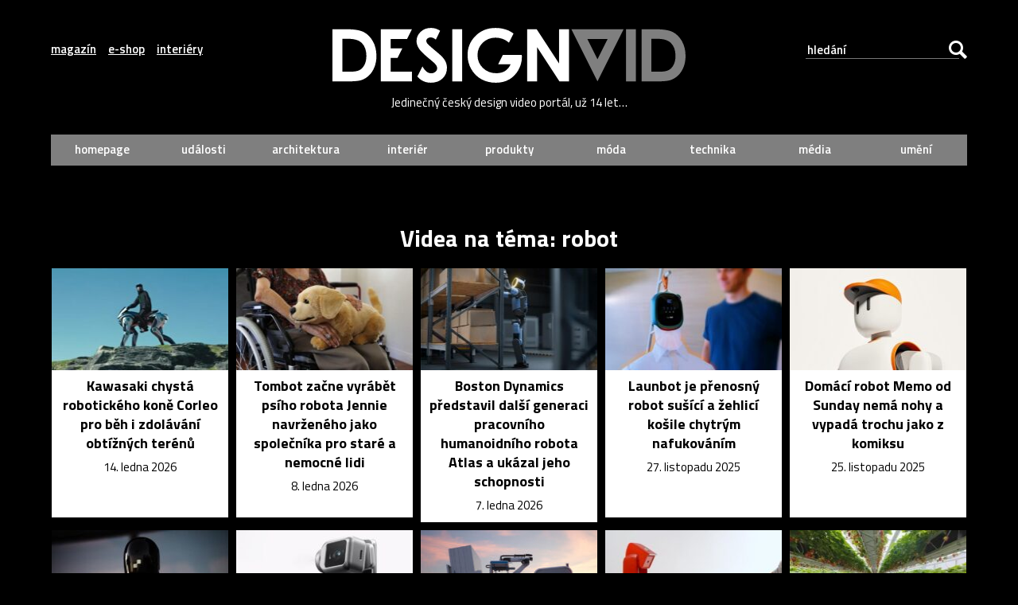

--- FILE ---
content_type: text/html; charset=UTF-8
request_url: https://www.designvid.cz/tag/Robot
body_size: 9430
content:
<!DOCTYPE html>
<html xmlns="https://www.w3.org/1999/xhtml" dir="ltr" lang="cs">

<head>
<title>DesignVid.cz – Téma: robot</title>
<meta http-equiv="Content-Type" content="text/html;charset=utf-8" />
<meta name="viewport" content="user-scalable=0, initial-scale=1, maximum-scale=1" />
<meta name="author" content="webdesign by DesignPro.cz" />
<meta name="copyright" content="© copyright - 2011-2026 - DesignVid.cz"/>
<meta name="robots" content="index,follow" />

<link rel="alternate" type="application/json+oembed" href="https://www.designvid.cz/wp-json/oembed/1.0/embed?url=https://www.designvid.cz/technika/kawasaki-chysta-robotickeho-kone-corleo-pro-beh-i-zdolavani-obtiznych-terenu.html" />
<link rel="alternate" type="text/xml+oembed" href="https://www.designvid.cz/wp-json/oembed/1.0/embed?url=https://www.designvid.cz/technika/kawasaki-chysta-robotickeho-kone-corleo-pro-beh-i-zdolavani-obtiznych-terenu.html&#038;format=xml" />


<link href="https://fonts.googleapis.com/css?family=Titillium+Web:400,300,300italic,400italic,600,600italic,700,700italic&subset=latin,latin-ext" rel="stylesheet" type="text/css" />
<link rel="stylesheet" href="https://www.designvid.cz/css/style.css?verze=062022" type="text/css" media="screen" /> 
<link rel="stylesheet" href="https://www.designvid.cz/css/layout.css?verze=062022" type="text/css" media="screen" /> 
<link rel="alternate" type="application/rss+xml" title="DesignVid.cz RSS Feed" href="https://www.designvid.cz/feed" />
<link rel="shortcut icon" href="https://www.designvid.cz/favicon.ico" type="image/x-icon" />
<link rel="apple-touch-icon" sizes="57x57" href="https://www.designvid.cz/images/apple-touch-icon-57.png" />
<link rel="apple-touch-icon" sizes="72x72" href="https://www.designvid.cz/images/apple-touch-icon-72.png" />
<link rel="apple-touch-icon" sizes="114x114" href="https://www.designvid.cz/images/apple-touch-icon-114.png" />
<link rel="apple-touch-icon" sizes="144x144" href="https://www.designvid.cz/images/apple-touch-icon-144.png" />
<script type="text/javascript" src="https://www.designvid.cz/jquery.js?verze=15092017"></script>
<script type="text/javascript" src="https://www.designvid.cz/javascript.js?verze=122020"></script>

<script async src="https://www.googletagmanager.com/gtag/js?id=UA-1809757-24"></script>
<script>
  window.dataLayer = window.dataLayer || [];
  function gtag(){dataLayer.push(arguments);}
  gtag('js', new Date());

  gtag('config', 'UA-1809757-24');
</script>
</head>

<body>
<a name="top" id="top"></a>
<a name="play" id="playme"></a>

<div class="page-wrap">
    <div class="page">
        <div class="main">

<div class="container">

            <div class="header">
                <div class="row row-header center">
                    <div class="menu-button"></div>

                    <ul class="top-menu">
                        <li><a href="https://www.designmag.cz/" target="_blank">magazín</a></li>
						<li><a href="https://www.designbuy.cz/" target="_blank">e-shop</a></li>
						<li><a href="https://www.designpro.cz/" target="_blank">interiéry</a></li>
                    </ul>
                    <div class="logo">
                        <a href="https://www.designvid.cz/"><img src="https://www.designvid.cz/images/logo.svg" alt="DesignVid.cz" width="507" height="79" data-alternate="https://www.designvid.cz/images/logo.png" /></a>
                        <a class="font-icon hidden" href="https://www.designvid.cz/"></a>
                        <p>Jedinečný český design video portál, už 14 let…</p>
                    </div>
                    <div class="search-box">
                        <form method="get" id="search-form" action="/">
                            <input type="text" name="s" value="" placeholder="hledání" />
                            <div class="submit-wrap font-icon"><input type="submit" name="search" value="Hledej" /></div>
                        </form>
                    </div>
                </div>

                <div class="menu">
                    <ul>
<li><a  href="https://www.designvid.cz/">homepage</a></li>
<li><a  href="https://www.designvid.cz/rubrika/udalosti">události</a></li>
<li><a  href="https://www.designvid.cz/rubrika/architektura">architektura</a></li>
<li><a  href="https://www.designvid.cz/rubrika/interier">interiér</a></li>
<li><a  href="https://www.designvid.cz/rubrika/produkty">produkty</a></li>
<li><a  href="https://www.designvid.cz/rubrika/moda">móda</a></li>
<li><a  href="https://www.designvid.cz/rubrika/technika">technika</a></li>
<li><a  href="https://www.designvid.cz/rubrika/media">média</a></li>
<li><a  href="https://www.designvid.cz/rubrika/umeni">umění</a></li>
 </ul>
                </div>
            </div>
                
            <div class="row row-main center">
                <h1 class="out">DesignVid.cz</h1>
            </div>
<h1>Videa na téma: robot</h1>

<div class="boxy"> 
<ul class="column"> 
    		<li class="box"> 
	<a href="https://www.designvid.cz/technika/kawasaki-chysta-robotickeho-kone-corleo-pro-beh-i-zdolavani-obtiznych-terenu.html" title="Kawasaki chystá robotického koně Corleo pro běh i zdolávání obtížných terénů">
	<div class="blok">
	<div>
	<span class="play"></span>
	<img src="https://www.designvid.cz/media/2026/01/kawasaki-concept1-227x128.jpg" alt="Kawasaki chystá robotického koně Corleo pro běh i zdolávání obtížných terénů" />
	</div>
	<div class="titulek-blok">
	<h3>Kawasaki chystá robotického koně Corleo pro běh i zdolávání obtížných terénů</h3>
	<span class="datum-blok">14. ledna 2026</span>
	</div>
	</div>
	</a>
	</li>
		<li class="box"> 
	<a href="https://www.designvid.cz/technika/tombot-zacne-vyrabet-psiho-robota-jennie-navrzeneho-jako-spolecnika-pro-stare-a-nemocne-lidi.html" title="Tombot začne vyrábět psího robota Jennie navrženého jako společníka pro staré a nemocné lidi">
	<div class="blok">
	<div>
	<span class="play"></span>
	<img src="https://www.designvid.cz/media/2026/01/tombot-227x128.jpg" alt="Tombot začne vyrábět psího robota Jennie navrženého jako společníka pro staré a nemocné lidi" />
	</div>
	<div class="titulek-blok">
	<h3>Tombot začne vyrábět psího robota Jennie navrženého jako společníka pro staré a nemocné lidi</h3>
	<span class="datum-blok">8. ledna 2026</span>
	</div>
	</div>
	</a>
	</li>
		<li class="box"> 
	<a href="https://www.designvid.cz/technika/boston-dynamics-predstavil-dalsi-generaci-pracovniho-humanoidniho-robota-atlas-a-ukazal-jeho-schopnosti.html" title="Boston Dynamics představil další generaci pracovního humanoidního robota Atlas a ukázal jeho schopnosti">
	<div class="blok">
	<div>
	<span class="play"></span>
	<img src="https://www.designvid.cz/media/2026/01/boston-dynamics-atlas-227x128.jpg" alt="Boston Dynamics představil další generaci pracovního humanoidního robota Atlas a ukázal jeho schopnosti" />
	</div>
	<div class="titulek-blok">
	<h3>Boston Dynamics představil další generaci pracovního humanoidního robota Atlas a ukázal jeho schopnosti</h3>
	<span class="datum-blok">7. ledna 2026</span>
	</div>
	</div>
	</a>
	</li>
		<li class="box"> 
	<a href="https://www.designvid.cz/technika/launbot-je-prenosny-robot-susici-a-zehlici-kosile-chytrym-nafukovanim.html" title="Launbot je přenosný robot sušící a žehlicí košile chytrým nafukováním">
	<div class="blok">
	<div>
	<span class="play"></span>
	<img src="https://www.designvid.cz/media/2025/11/launbot-227x128.jpg" alt="Launbot je přenosný robot sušící a žehlicí košile chytrým nafukováním" />
	</div>
	<div class="titulek-blok">
	<h3>Launbot je přenosný robot sušící a žehlicí košile chytrým nafukováním</h3>
	<span class="datum-blok">27. listopadu 2025</span>
	</div>
	</div>
	</a>
	</li>
		<li class="box"> 
	<a href="https://www.designvid.cz/technika/domaci-robot-memo-od-sunday-nema-nohy-a-vypada-trochu-jako-z-komiksu.html" title="Domácí robot Memo od Sunday nemá nohy a vypadá trochu jako z komiksu">
	<div class="blok">
	<div>
	<span class="play"></span>
	<img src="https://www.designvid.cz/media/2025/11/sunday-memo-227x128.jpg" alt="Domácí robot Memo od Sunday nemá nohy a vypadá trochu jako z komiksu" />
	</div>
	<div class="titulek-blok">
	<h3>Domácí robot Memo od Sunday nemá nohy a vypadá trochu jako z komiksu</h3>
	<span class="datum-blok">25. listopadu 2025</span>
	</div>
	</div>
	</a>
	</li>
		<li class="box"> 
	<a href="https://www.designvid.cz/technika/figure-03-je-treti-generace-autonomniho-robota-na-jednoduche-praci-v-domacnosti.html" title="Figure 03 je třetí generace autonomního robota na jednoduché práci v domácnosti">
	<div class="blok">
	<div>
	<span class="play"></span>
	<img src="https://www.designvid.cz/media/2025/10/figure-03-227x128.jpg" alt="Figure 03 je třetí generace autonomního robota na jednoduché práci v domácnosti" />
	</div>
	<div class="titulek-blok">
	<h3>Figure 03 je třetí generace autonomního robota na jednoduché práci v domácnosti</h3>
	<span class="datum-blok">20. října 2025</span>
	</div>
	</div>
	</a>
	</li>
		<li class="box"> 
	<a href="https://www.designvid.cz/technika/honor-robot-phone-v-sobe-kombinuje-mobilni-telefon-a-osobniho-robota.html" title="Honor Robot Phone v sobě kombinuje mobilní telefon a osobního robota">
	<div class="blok">
	<div>
	<span class="play"></span>
	<img src="https://www.designvid.cz/media/2025/10/honor-robot-phone-227x128.jpg" alt="Honor Robot Phone v sobě kombinuje mobilní telefon a osobního robota" />
	</div>
	<div class="titulek-blok">
	<h3>Honor Robot Phone v sobě kombinuje mobilní telefon a osobního robota</h3>
	<span class="datum-blok">18. října 2025</span>
	</div>
	</div>
	</a>
	</li>
		<li class="box"> 
	<a href="https://www.designvid.cz/technika/maximo-je-robot-s-umelou-inteligenci-schopny-rychle-a-precizne-montovat-solarni-panely.html" title="Maximo je robot s umělou inteligencí schopný rychle a precizně montovat solární panely">
	<div class="blok">
	<div>
	<span class="play"></span>
	<img src="https://www.designvid.cz/media/2025/09/maximo-227x128.jpg" alt="Maximo je robot s umělou inteligencí schopný rychle a precizně montovat solární panely" />
	</div>
	<div class="titulek-blok">
	<h3>Maximo je robot s umělou inteligencí schopný rychle a precizně montovat solární panely</h3>
	<span class="datum-blok">3. září 2025</span>
	</div>
	</div>
	</a>
	</li>
		<li class="box"> 
	<a href="https://www.designvid.cz/technika/kitchen-cosmo-je-zarizeni-s-kamerou-a-umelou-inteligenci-generujici-recepty-z-vystavenych-surovin.html" title="Kitchen Cosmo je zařízení s kamerou a umělou inteligencí generující recepty z vystavených surovin">
	<div class="blok">
	<div>
	<span class="play"></span>
	<img src="https://www.designvid.cz/media/2025/08/kitchen-cosmo-227x128.jpg" alt="Kitchen Cosmo je zařízení s kamerou a umělou inteligencí generující recepty z vystavených surovin" />
	</div>
	<div class="titulek-blok">
	<h3>Kitchen Cosmo je zařízení s kamerou a umělou inteligencí generující recepty z vystavených surovin</h3>
	<span class="datum-blok">10. srpna 2025</span>
	</div>
	</div>
	</a>
	</li>
		<li class="box"> 
	<a href="https://www.designvid.cz/udalosti/james-dyson-predstavil-inovovanou-farmu-na-pestovani-jahod-sklizenych-roboty.html" title="James Dyson představil inovovanou farmu na pěstování jahod sklízených roboty">
	<div class="blok">
	<div>
	<span class="play"></span>
	<img src="https://www.designvid.cz/media/2025/06/dyson-future-farming-227x128.jpg" alt="James Dyson představil inovovanou farmu na pěstování jahod sklízených roboty" />
	</div>
	<div class="titulek-blok">
	<h3>James Dyson představil inovovanou farmu na pěstování jahod sklízených roboty</h3>
	<span class="datum-blok">27. června 2025</span>
	</div>
	</div>
	</a>
	</li>
		<li class="box"> 
	<a href="https://www.designvid.cz/technika/acemate-je-prvni-roboticky-protihrac-v-tenisu-schopny-chytat-i-odpalovat-micky.html" title="Acemate je první robotický protihráč v tenisu schopný chytat i odpalovat míčky">
	<div class="blok">
	<div>
	<span class="play"></span>
	<img src="https://www.designvid.cz/media/2025/05/acemate-227x128.jpg" alt="Acemate je první robotický protihráč v tenisu schopný chytat i odpalovat míčky" />
	</div>
	<div class="titulek-blok">
	<h3>Acemate je první robotický protihráč v tenisu schopný chytat i odpalovat míčky</h3>
	<span class="datum-blok">18. května 2025</span>
	</div>
	</div>
	</a>
	</li>
		<li class="box"> 
	<a href="https://www.designvid.cz/technika/tenniix-je-prvni-roboticky-tenisovy-partner-a-trener-s-umelou-inteligenci.html" title="Tenniix je první robotický tenisový partner a trenér s umělou inteligencí">
	<div class="blok">
	<div>
	<span class="play"></span>
	<img src="https://www.designvid.cz/media/2025/05/tenniix-227x128.jpg" alt="Tenniix je první robotický tenisový partner a trenér s umělou inteligencí" />
	</div>
	<div class="titulek-blok">
	<h3>Tenniix je první robotický tenisový partner a trenér s umělou inteligencí</h3>
	<span class="datum-blok">15. května 2025</span>
	</div>
	</div>
	</a>
	</li>
		<li class="box"> 
	<a href="https://www.designvid.cz/technika/roboticky-pes-s-kolecky-lynx-m20-umi-zdolat-temer-jakykoliv-teren-a-dokaze-zachranovat.html" title="Robotický pes s kolečky Lynx M20 umí zdolat téměř jakýkoliv terén a dokáže zachraňovat">
	<div class="blok">
	<div>
	<span class="play"></span>
	<img src="https://www.designvid.cz/media/2025/05/lynx-m20-227x128.jpg" alt="Robotický pes s kolečky Lynx M20 umí zdolat téměř jakýkoliv terén a dokáže zachraňovat" />
	</div>
	<div class="titulek-blok">
	<h3>Robotický pes s kolečky Lynx M20 umí zdolat téměř jakýkoliv terén a dokáže zachraňovat</h3>
	<span class="datum-blok">9. května 2025</span>
	</div>
	</div>
	</a>
	</li>
		<li class="box"> 
	<a href="https://www.designvid.cz/technika/disney-zacalo-vyrabet-robota-g1t4-m1n1-droid-inspirovaneho-sci-fi-svetem-star-wars.html" title="Disney začalo vyrábět robota G1T4-M1N1 Droid inspirovaného sci-fi světem Star Wars">
	<div class="blok">
	<div>
	<span class="play"></span>
	<img src="https://www.designvid.cz/media/2025/05/disney-g1t4-m1n1-droid-star-wars-227x128.jpg" alt="Disney začalo vyrábět robota G1T4-M1N1 Droid inspirovaného sci-fi světem Star Wars" />
	</div>
	<div class="titulek-blok">
	<h3>Disney začalo vyrábět robota G1T4-M1N1 Droid inspirovaného sci-fi světem Star Wars</h3>
	<span class="datum-blok">6. května 2025</span>
	</div>
	</div>
	</a>
	</li>
		<li class="box"> 
	<a href="https://www.designvid.cz/technika/cipherling-je-maly-stolni-robot-odposlouchavajici-ruzna-vysilani-a-davajici-kratke-zpravy.html" title="Cipherling je malý stolní robot odposlouchávající různá vysílání a dávající krátké zprávy">
	<div class="blok">
	<div>
	<span class="play"></span>
	<img src="https://www.designvid.cz/media/2025/04/cipherling-227x128.jpg" alt="Cipherling je malý stolní robot odposlouchávající různá vysílání a dávající krátké zprávy" />
	</div>
	<div class="titulek-blok">
	<h3>Cipherling je malý stolní robot odposlouchávající různá vysílání a dávající krátké zprávy</h3>
	<span class="datum-blok">2. dubna 2025</span>
	</div>
	</div>
	</a>
	</li>
		<li class="box"> 
	<a href="https://www.designvid.cz/technika/vylepseny-robot-atlas-od-boston-dynamics-umi-prirozene-chodit-nebo-delat-premety-jako-clovek.html" title="Vylepšený robot Atlas od Boston Dynamics umí přirozeně chodit nebo dělat přemety jako člověk">
	<div class="blok">
	<div>
	<span class="play"></span>
	<img src="https://www.designvid.cz/media/2025/03/boston-dynamics-atlas-227x128.jpg" alt="Vylepšený robot Atlas od Boston Dynamics umí přirozeně chodit nebo dělat přemety jako člověk" />
	</div>
	<div class="titulek-blok">
	<h3>Vylepšený robot Atlas od Boston Dynamics umí přirozeně chodit nebo dělat přemety jako člověk</h3>
	<span class="datum-blok">25. března 2025</span>
	</div>
	</div>
	</a>
	</li>
		<li class="box"> 
	<a href="https://www.designvid.cz/technika/nvidia-a-disney-research-vyrobili-realneho-maleho-robota-ze-star-wars.html" title="Nvidia a Disney Research vyrobili reálného malého robota ze Star Wars">
	<div class="blok">
	<div>
	<span class="play"></span>
	<img src="https://www.designvid.cz/media/2025/03/robot-blue-227x128.jpg" alt="Nvidia a Disney Research vyrobili reálného malého robota ze Star Wars" />
	</div>
	<div class="titulek-blok">
	<h3>Nvidia a Disney Research vyrobili reálného malého robota ze Star Wars</h3>
	<span class="datum-blok">21. března 2025</span>
	</div>
	</div>
	</a>
	</li>
		<li class="box"> 
	<a href="https://www.designvid.cz/technika/neo-gamma-je-do-mekkeho-obleceny-robot-do-domacnosti-pro-bezne-prace-vcetne-uklidu.html" title="Neo Gamma je do měkkého oblečený robot do domácnosti pro běžné práce včetně úklidu">
	<div class="blok">
	<div>
	<span class="play"></span>
	<img src="https://www.designvid.cz/media/2025/03/neo-gamma-design-227x128.jpg" alt="Neo Gamma je do měkkého oblečený robot do domácnosti pro běžné práce včetně úklidu" />
	</div>
	<div class="titulek-blok">
	<h3>Neo Gamma je do měkkého oblečený robot do domácnosti pro běžné práce včetně úklidu</h3>
	<span class="datum-blok">3. března 2025</span>
	</div>
	</div>
	</a>
	</li>
		<li class="box"> 
	<a href="https://www.designvid.cz/technika/figure-posunul-sve-roboty-modelem-helix-ke-spolupraci-a-ukazuje-uklid-nakupu.html" title="Figure posunul své roboty modelem Helix ke spolupráci a ukazuje úklid nákupu">
	<div class="blok">
	<div>
	<span class="play"></span>
	<img src="https://www.designvid.cz/media/2025/02/figure-helix-227x128.jpg" alt="Figure posunul své roboty modelem Helix ke spolupráci a ukazuje úklid nákupu" />
	</div>
	<div class="titulek-blok">
	<h3>Figure posunul své roboty modelem Helix ke spolupráci a ukazuje úklid nákupu</h3>
	<span class="datum-blok">26. února 2025</span>
	</div>
	</div>
	</a>
	</li>
		<li class="box"> 
	<a href="https://www.designvid.cz/technika/apple-ukazal-prototyp-chytre-roboticke-lampy-elegant-schopne-pomahat-svemu-majiteli.html" title="Apple ukázal prototyp chytré robotické lampy Elegant schopné pomáhat svému majiteli">
	<div class="blok">
	<div>
	<span class="play"></span>
	<img src="https://www.designvid.cz/media/2025/02/apple-elegant-227x128.jpg" alt="Apple ukázal prototyp chytré robotické lampy Elegant schopné pomáhat svému majiteli" />
	</div>
	<div class="titulek-blok">
	<h3>Apple ukázal prototyp chytré robotické lampy Elegant schopné pomáhat svému majiteli</h3>
	<span class="datum-blok">11. února 2025</span>
	</div>
	</div>
	</a>
	</li>
		<li class="box"> 
	<a href="https://www.designvid.cz/technika/maly-japonsky-robot-na-kabelku-jmenem-mirumi-umi-reagovat-na-kolemjdouci.html" title="Malý japonský robot na kabelku jménem Mirumi umí reagovat na kolemjdoucí">
	<div class="blok">
	<div>
	<span class="play"></span>
	<img src="https://www.designvid.cz/media/2025/01/mirumi-227x128.jpg" alt="Malý japonský robot na kabelku jménem Mirumi umí reagovat na kolemjdoucí" />
	</div>
	<div class="titulek-blok">
	<h3>Malý japonský robot na kabelku jménem Mirumi umí reagovat na kolemjdoucí</h3>
	<span class="datum-blok">15. ledna 2025</span>
	</div>
	</div>
	</a>
	</li>
		<li class="box"> 
	<a href="https://www.designvid.cz/technika/butter-bot-je-upravitelny-a-programovatelny-robot-inspirovany-serialem-rick-and-morty.html" title="Butter Bot je upravitelný a programovatelný robot inspirovaný seriálem Rick and Morty">
	<div class="blok">
	<div>
	<span class="play"></span>
	<img src="https://www.designvid.cz/media/2024/11/robot-rick-and-morty-227x128.jpg" alt="Butter Bot je upravitelný a programovatelný robot inspirovaný seriálem Rick and Morty" />
	</div>
	<div class="titulek-blok">
	<h3>Butter Bot je upravitelný a programovatelný robot inspirovaný seriálem Rick and Morty</h3>
	<span class="datum-blok">11. listopadu 2024</span>
	</div>
	</div>
	</a>
	</li>
		<li class="box"> 
	<a href="https://www.designvid.cz/technika/pudu-mt1-je-velky-uklizeci-robot-s-umelou-inteligenci-vyhledavajici-necistoty-a-uhybajici-lidem.html" title="Pudu MT1 je velký uklízecí robot s umělou inteligencí vyhledávající nečistoty a uhýbající lidem">
	<div class="blok">
	<div>
	<span class="play"></span>
	<img src="https://www.designvid.cz/media/2024/09/pudu-mt1-227x128.jpg" alt="Pudu MT1 je velký uklízecí robot s umělou inteligencí vyhledávající nečistoty a uhýbající lidem" />
	</div>
	<div class="titulek-blok">
	<h3>Pudu MT1 je velký uklízecí robot s umělou inteligencí vyhledávající nečistoty a uhýbající lidem</h3>
	<span class="datum-blok">18. září 2024</span>
	</div>
	</div>
	</a>
	</li>
		<li class="box"> 
	<a href="https://www.designvid.cz/technika/unitree-g1-je-triprsty-robot-s-vahou-jen-35-kilogramu-schopny-tancit-i-varit-jako-clovek.html" title="Unitree G1 je tříprstý robot s váhou jen 35 kilogramů schopný tančit i vařit jako člověk">
	<div class="blok">
	<div>
	<span class="play"></span>
	<img src="https://www.designvid.cz/media/2024/08/unitree-g1-227x128.jpg" alt="Unitree G1 je tříprstý robot s váhou jen 35 kilogramů schopný tančit i vařit jako člověk" />
	</div>
	<div class="titulek-blok">
	<h3>Unitree G1 je tříprstý robot s váhou jen 35 kilogramů schopný tančit i vařit jako člověk</h3>
	<span class="datum-blok">28. srpna 2024</span>
	</div>
	</div>
	</a>
	</li>
		<li class="box"> 
	<a href="https://www.designvid.cz/technika/robot-vybaveny-umelou-inteligenci-google-deepmind-umi-hrat-ping-pong-s-lidskymi-protihraci.html" title="Robot vybavený umělou inteligencí Google DeepMind umí hrát ping pong s lidskými protihráči">
	<div class="blok">
	<div>
	<span class="play"></span>
	<img src="https://www.designvid.cz/media/2024/08/ping-pong-robot-227x128.jpg" alt="Robot vybavený umělou inteligencí Google DeepMind umí hrát ping pong s lidskými protihráči" />
	</div>
	<div class="titulek-blok">
	<h3>Robot vybavený umělou inteligencí Google DeepMind umí hrát ping pong s lidskými protihráči</h3>
	<span class="datum-blok">12. srpna 2024</span>
	</div>
	</div>
	</a>
	</li>
		<li class="box"> 
	<a href="https://www.designvid.cz/technika/figure-02-je-druha-generace-autonomniho-robota-na-praci-v-tovarnach-a-ve-skladech.html" title="Figure 02 je druhá generace autonomního robota na práci v továrnách a ve skladech">
	<div class="blok">
	<div>
	<span class="play"></span>
	<img src="https://www.designvid.cz/media/2024/08/figure-02-227x128.jpg" alt="Figure 02 je druhá generace autonomního robota na práci v továrnách a ve skladech" />
	</div>
	<div class="titulek-blok">
	<h3>Figure 02 je druhá generace autonomního robota na práci v továrnách a ve skladech</h3>
	<span class="datum-blok">8. srpna 2024</span>
	</div>
	</div>
	</a>
	</li>
		<li class="box"> 
	<a href="https://www.designvid.cz/technika/petkit-purobot-je-vesmirnymi-moduly-inspirovany-roboticky-samocistici-kocici-zachod.html" title="Petkit Purobot je vesmírnými moduly inspirovaný robotický samočistící kočičí záchod">
	<div class="blok">
	<div>
	<span class="play"></span>
	<img src="https://www.designvid.cz/media/2024/07/petkit-purobot-227x128.jpg" alt="Petkit Purobot je vesmírnými moduly inspirovaný robotický samočistící kočičí záchod" />
	</div>
	<div class="titulek-blok">
	<h3>Petkit Purobot je vesmírnými moduly inspirovaný robotický samočistící kočičí záchod</h3>
	<span class="datum-blok">7. července 2024</span>
	</div>
	</div>
	</a>
	</li>
		<li class="box"> 
	<a href="https://www.designvid.cz/technika/specialne-navrzena-3d-tiskarna-z-kostel-lego-umi-tisknout-obrazky-z-malych-lego-kosticek.html" title="Speciálně navržená 3D tiskárna z kostel Lego umí tisknout obrázky z malých lego kostiček">
	<div class="blok">
	<div>
	<span class="play"></span>
	<img src="https://www.designvid.cz/media/2024/06/ai-legopixelart-robot-227x128.jpg" alt="Speciálně navržená 3D tiskárna z kostel Lego umí tisknout obrázky z malých lego kostiček" />
	</div>
	<div class="titulek-blok">
	<h3>Speciálně navržená 3D tiskárna z kostel Lego umí tisknout obrázky z malých lego kostiček</h3>
	<span class="datum-blok">26. června 2024</span>
	</div>
	</div>
	</a>
	</li>
		<li class="box"> 
	<a href="https://www.designvid.cz/umeni/max-cooper-natocil-videoklip-s-robotem-vytesavajicim-z-kusu-mramoru-sochu-dvou-muzu.html" title="Max Cooper natočil videoklip s robotem vytesávajícím z kusu mramoru sochu dvou mužů">
	<div class="blok">
	<div>
	<span class="play"></span>
	<img src="https://www.designvid.cz/media/2024/06/max-cooper-227x128.jpg" alt="Max Cooper natočil videoklip s robotem vytesávajícím z kusu mramoru sochu dvou mužů" />
	</div>
	<div class="titulek-blok">
	<h3>Max Cooper natočil videoklip s robotem vytesávajícím z kusu mramoru sochu dvou mužů</h3>
	<span class="datum-blok">18. června 2024</span>
	</div>
	</div>
	</a>
	</li>
		<li class="box"> 
	<a href="https://www.designvid.cz/technika/boston-dynamics-ukazalo-novou-a-sokujici-generaci-humanoidniho-robota-atlas.html" title="Boston Dynamics ukázalo novou a šokující generaci humanoidního robota Atlas">
	<div class="blok">
	<div>
	<span class="play"></span>
	<img src="https://www.designvid.cz/media/2024/04/boston-dynamics-atlas-227x128.jpg" alt="Boston Dynamics ukázalo novou a šokující generaci humanoidního robota Atlas" />
	</div>
	<div class="titulek-blok">
	<h3>Boston Dynamics ukázalo novou a šokující generaci humanoidního robota Atlas</h3>
	<span class="datum-blok">22. dubna 2024</span>
	</div>
	</div>
	</a>
	</li>
		<li class="box"> 
	<a href="https://www.designvid.cz/technika/jihokorejsky-robot-ambidex-chce-zastat-lehke-ukony-napriklad-v-pohostinstvi.html" title="Jihokorejský robot Ambidex chce zastat lehké úkony například v pohostinství">
	<div class="blok">
	<div>
	<span class="play"></span>
	<img src="https://www.designvid.cz/media/2024/04/ambidex-227x128.jpg" alt="Jihokorejský robot Ambidex chce zastat lehké úkony například v pohostinství" />
	</div>
	<div class="titulek-blok">
	<h3>Jihokorejský robot Ambidex chce zastat lehké úkony například v pohostinství</h3>
	<span class="datum-blok">14. dubna 2024</span>
	</div>
	</div>
	</a>
	</li>
		<li class="box"> 
	<a href="https://www.designvid.cz/technika/intuitive-da-vinci-5-je-nejpokrocilejsi-operacni-roboticky-system-na-svete.html" title="Intuitive Da Vinci 5 je nejpokročilejší operační robotický systém na světě">
	<div class="blok">
	<div>
	<span class="play"></span>
	<img src="https://www.designvid.cz/media/2024/04/da-vinci-5-227x128.jpg" alt="Intuitive Da Vinci 5 je nejpokročilejší operační robotický systém na světě" />
	</div>
	<div class="titulek-blok">
	<h3>Intuitive Da Vinci 5 je nejpokročilejší operační robotický systém na světě</h3>
	<span class="datum-blok">1. dubna 2024</span>
	</div>
	</div>
	</a>
	</li>
		<li class="box"> 
	<a href="https://www.designvid.cz/technika/icon-vyvinul-robota-phoenix-schopneho-rychle-3dtisknout-cele-domy-navic-za-priznive-ceny.html" title="Icon vyvinul robota Phoenix schopného rychle 3Dtisknout celé domy navíc za příznivé ceny">
	<div class="blok">
	<div>
	<span class="play"></span>
	<img src="https://www.designvid.cz/media/2024/03/icon-phoenix-227x128.jpg" alt="Icon vyvinul robota Phoenix schopného rychle 3Dtisknout celé domy navíc za příznivé ceny" />
	</div>
	<div class="titulek-blok">
	<h3>Icon vyvinul robota Phoenix schopného rychle 3Dtisknout celé domy navíc za příznivé ceny</h3>
	<span class="datum-blok">16. března 2024</span>
	</div>
	</div>
	</a>
	</li>
		<li class="box"> 
	<a href="https://www.designvid.cz/moda/4d-knit-dress-jsou-3dtistene-saty-teplotne-smrstene-presne-na-miru-nositelce.html" title="4D Knit Dress jsou 3Dtištěné šaty teplotně smrštěné přesně na míru nositelce">
	<div class="blok">
	<div>
	<span class="play"></span>
	<img src="https://www.designvid.cz/media/2024/03/4d-knit-dress-mit-227x128.jpg" alt="4D Knit Dress jsou 3Dtištěné šaty teplotně smrštěné přesně na míru nositelce" />
	</div>
	<div class="titulek-blok">
	<h3>4D Knit Dress jsou 3Dtištěné šaty teplotně smrštěné přesně na míru nositelce</h3>
	<span class="datum-blok">13. března 2024</span>
	</div>
	</div>
	</a>
	</li>
		<li class="box"> 
	<a href="https://www.designvid.cz/technika/rip-it-navrhl-automaticky-snadno-nastavitelny-stul-s-pilou-pro-truhlare-a-kutily-se-drevem.html" title="Rip-it navrhl automatický snadno nastavitelný stůl s pilou pro truhláře a kutily se dřevem">
	<div class="blok">
	<div>
	<span class="play"></span>
	<img src="https://www.designvid.cz/media/2024/02/rip-it-227x128.jpg" alt="Rip-it navrhl automatický snadno nastavitelný stůl s pilou pro truhláře a kutily se dřevem" />
	</div>
	<div class="titulek-blok">
	<h3>Rip-it navrhl automatický snadno nastavitelný stůl s pilou pro truhláře a kutily se dřevem</h3>
	<span class="datum-blok">13. února 2024</span>
	</div>
	</div>
	</a>
	</li>
		<li class="box"> 
	<a href="https://www.designvid.cz/architektura/octafoam-je-bez-odpadu-vyrezavana-stenova-konstrukce-s-moznosti-oken.html" title="OctaFoam je bez odpadu vyřezávaná stěnová konstrukce s možností oken">
	<div class="blok">
	<div>
	<span class="play"></span>
	<img src="https://www.designvid.cz/media/2024/01/octafoam-227x128.jpg" alt="OctaFoam je bez odpadu vyřezávaná stěnová konstrukce s možností oken" />
	</div>
	<div class="titulek-blok">
	<h3>OctaFoam je bez odpadu vyřezávaná stěnová konstrukce s možností oken</h3>
	<span class="datum-blok">16. ledna 2024</span>
	</div>
	</div>
	</a>
	</li>
		<li class="box"> 
	<a href="https://www.designvid.cz/umeni/roboticka-ramena-podporena-umelou-inteligenci-namalovala-abstraktni-obrazy.html" title="Robotická ramena podpořená umělou inteligenci namalovala abstraktní obrazy">
	<div class="blok">
	<div>
	<span class="play"></span>
	<img src="https://www.designvid.cz/media/2023/12/sougwen-chung-assembly-lines-227x128.jpg" alt="Robotická ramena podpořená umělou inteligenci namalovala abstraktní obrazy" />
	</div>
	<div class="titulek-blok">
	<h3>Robotická ramena podpořená umělou inteligenci namalovala abstraktní obrazy</h3>
	<span class="datum-blok">30. prosince 2023</span>
	</div>
	</div>
	</a>
	</li>
		<li class="box"> 
	<a href="https://www.designvid.cz/technika/tesla-ukazala-druhou-generaci-robota-optimus-s-mnohem-lidstejsimi-pohyby.html" title="Tesla ukázala druhou generaci robota Optimus s mnohem lidštějšími pohyby">
	<div class="blok">
	<div>
	<span class="play"></span>
	<img src="https://www.designvid.cz/media/2023/12/tesla-optimus-gen-2-227x128.jpg" alt="Tesla ukázala druhou generaci robota Optimus s mnohem lidštějšími pohyby" />
	</div>
	<div class="titulek-blok">
	<h3>Tesla ukázala druhou generaci robota Optimus s mnohem lidštějšími pohyby</h3>
	<span class="datum-blok">18. prosince 2023</span>
	</div>
	</div>
	</a>
	</li>
		<li class="box"> 
	<a href="https://www.designvid.cz/technika/laika-je-vize-robotickeho-psa-s-umelou-inteligenci-navrzeneho-pro-osamocene-majitele.html" title="Laïka je vize robotického psa s umělou inteligencí navrženého pro osamocené majitele">
	<div class="blok">
	<div>
	<span class="play"></span>
	<img src="https://www.designvid.cz/media/2023/11/laika-227x128.jpg" alt="Laïka je vize robotického psa s umělou inteligencí navrženého pro osamocené majitele" />
	</div>
	<div class="titulek-blok">
	<h3>Laïka je vize robotického psa s umělou inteligencí navrženého pro osamocené majitele</h3>
	<span class="datum-blok">25. listopadu 2023</span>
	</div>
	</div>
	</a>
	</li>
		<li class="box"> 
	<a href="https://www.designvid.cz/umeni/singapursky-designer-navrhl-budik-s-malou-rukou-schopnou-aktivovat-dospavani.html" title="Singapurský designér navrhl budík s malou rukou schopnou aktivovat dospávání">
	<div class="blok">
	<div>
	<span class="play"></span>
	<img src="https://www.designvid.cz/media/2023/11/self-snoozing-alarm-clock-227x128.jpg" alt="Singapurský designér navrhl budík s malou rukou schopnou aktivovat dospávání" />
	</div>
	<div class="titulek-blok">
	<h3>Singapurský designér navrhl budík s malou rukou schopnou aktivovat dospávání</h3>
	<span class="datum-blok">23. listopadu 2023</span>
	</div>
	</div>
	</a>
	</li>
		<li class="box"> 
	<a href="https://www.designvid.cz/technika/ugot-robotic-kit-umoznuje-sestavit-si-maleho-robota-podle-vlastni-predstavivosti.html" title="UGOT Robotic Kit umožňuje sestavit si malého robota podle vlastní představivosti">
	<div class="blok">
	<div>
	<span class="play"></span>
	<img src="https://www.designvid.cz/media/2023/11/ugot-227x128.jpg" alt="UGOT Robotic Kit umožňuje sestavit si malého robota podle vlastní představivosti" />
	</div>
	<div class="titulek-blok">
	<h3>UGOT Robotic Kit umožňuje sestavit si malého robota podle vlastní představivosti</h3>
	<span class="datum-blok">16. listopadu 2023</span>
	</div>
	</div>
	</a>
	</li>
		<li class="box"> 
	<a href="https://www.designvid.cz/technika/designeri-z-walt-disney-imagineering-vytvorili-robota-s-rysy-znamymi-ze-sci-fi-filmu.html" title="Designéři z Walt Disney Imagineering vytvořili robota s rysy známými ze sci-fi filmů">
	<div class="blok">
	<div>
	<span class="play"></span>
	<img src="https://www.designvid.cz/media/2023/10/disney-robotic-227x128.jpg" alt="Designéři z Walt Disney Imagineering vytvořili robota s rysy známými ze sci-fi filmů" />
	</div>
	<div class="titulek-blok">
	<h3>Designéři z Walt Disney Imagineering vytvořili robota s rysy známými ze sci-fi filmů</h3>
	<span class="datum-blok">22. října 2023</span>
	</div>
	</div>
	</a>
	</li>
		<li class="box"> 
	<a href="https://www.designvid.cz/architektura/roboti-postavili-vertikalni-zahradu-semiramis-umistenou-na-okraji-parkoviste.html" title="Roboti postavili vertikální zahradu Semiramis umístěnou na okraji parkoviště">
	<div class="blok">
	<div>
	<span class="play"></span>
	<img src="https://www.designvid.cz/media/2023/10/semiramis-227x128.jpg" alt="Roboti postavili vertikální zahradu Semiramis umístěnou na okraji parkoviště" />
	</div>
	<div class="titulek-blok">
	<h3>Roboti postavili vertikální zahradu Semiramis umístěnou na okraji parkoviště</h3>
	<span class="datum-blok">7. října 2023</span>
	</div>
	</div>
	</a>
	</li>
		<li class="box"> 
	<a href="https://www.designvid.cz/moda/hugo-boss-ukazal-vizi-pracovniho-prostredi-budoucnosti-techtopia-na-prehlidce-kolekce-podzim-a-zima-2023.html" title="Hugo Boss ukázal vizi pracovního prostředí budoucnosti Techtopia na přehlídce kolekce podzim a zima 2023">
	<div class="blok">
	<div>
	<span class="play"></span>
	<img src="https://www.designvid.cz/media/2023/10/hugo-boss-fw-2023-227x128.jpg" alt="Hugo Boss ukázal vizi pracovního prostředí budoucnosti Techtopia na přehlídce kolekce podzim a zima 2023" />
	</div>
	<div class="titulek-blok">
	<h3>Hugo Boss ukázal vizi pracovního prostředí budoucnosti Techtopia na přehlídce kolekce podzim a zima 2023</h3>
	<span class="datum-blok">4. října 2023</span>
	</div>
	</div>
	</a>
	</li>
		<li class="box"> 
	<a href="https://www.designvid.cz/technika/xiaomi-cyberdog-2-je-chytry-roboticky-pes-jeste-vice-pripominajici-skutecne-zvire.html" title="Xiaomi CyberDog 2 je chytrý robotický pes ještě více připomínající skutečné zvíře">
	<div class="blok">
	<div>
	<span class="play"></span>
	<img src="https://www.designvid.cz/media/2023/08/xiaomi-cyberdog-2-227x128.jpg" alt="Xiaomi CyberDog 2 je chytrý robotický pes ještě více připomínající skutečné zvíře" />
	</div>
	<div class="titulek-blok">
	<h3>Xiaomi CyberDog 2 je chytrý robotický pes ještě více připomínající skutečné zvíře</h3>
	<span class="datum-blok">21. srpna 2023</span>
	</div>
	</div>
	</a>
	</li>
		<li class="box"> 
	<a href="https://www.designvid.cz/technika/cubiio-x-je-prenosny-cnc-robot-vyrabejici-ze-dreva-i-kovu-v-domacich-podminkach.html" title="Cubiio X je přenosný CNC robot vyrábějící ze dřeva i kovu v domácích podmínkách">
	<div class="blok">
	<div>
	<span class="play"></span>
	<img src="https://www.designvid.cz/media/2023/05/cubiio-x-227x128.jpg" alt="Cubiio X je přenosný CNC robot vyrábějící ze dřeva i kovu v domácích podmínkách" />
	</div>
	<div class="titulek-blok">
	<h3>Cubiio X je přenosný CNC robot vyrábějící ze dřeva i kovu v domácích podmínkách</h3>
	<span class="datum-blok">22. května 2023</span>
	</div>
	</div>
	</a>
	</li>
		<li class="box"> 
	<a href="https://www.designvid.cz/technika/jizai-arms-jsou-nositelna-a-odnimatelna-roboticka-ramena-ovladana-samotnym-nositelem.html" title="Jizai Arms jsou nositelná a odnímatelná robotická ramena ovládaná samotným nositelem">
	<div class="blok">
	<div>
	<span class="play"></span>
	<img src="https://www.designvid.cz/media/2023/05/jizai-arms-227x128.jpg" alt="Jizai Arms jsou nositelná a odnímatelná robotická ramena ovládaná samotným nositelem" />
	</div>
	<div class="titulek-blok">
	<h3>Jizai Arms jsou nositelná a odnímatelná robotická ramena ovládaná samotným nositelem</h3>
	<span class="datum-blok">18. května 2023</span>
	</div>
	</div>
	</a>
	</li>
		<li class="box"> 
	<a href="https://www.designvid.cz/technika/figure-predstavilo-pracovniho-humanoidniho-robota-vybaveneho-umelou-inteligenci.html" title="Figure představilo pracovního humanoidního robota vybaveného umělou inteligencí">
	<div class="blok">
	<div>
	<span class="play"></span>
	<img src="https://www.designvid.cz/media/2023/04/figure-robot-ai-227x128.jpg" alt="Figure představilo pracovního humanoidního robota vybaveného umělou inteligencí" />
	</div>
	<div class="titulek-blok">
	<h3>Figure představilo pracovního humanoidního robota vybaveného umělou inteligencí</h3>
	<span class="datum-blok">8. dubna 2023</span>
	</div>
	</div>
	</a>
	</li>
		<li class="box"> 
	<a href="https://www.designvid.cz/technika/autonomni-roboticke-taxi-zoox-zacalo-byt-nasazovano-na-silnicich-v-beznem-provozu.html" title="Autonomní robotické taxi Zoox začalo být nasazováno na silnicích v běžném provozu">
	<div class="blok">
	<div>
	<span class="play"></span>
	<img src="https://www.designvid.cz/media/2023/02/zoox-public-roads-227x128.jpg" alt="Autonomní robotické taxi Zoox začalo být nasazováno na silnicích v běžném provozu" />
	</div>
	<div class="titulek-blok">
	<h3>Autonomní robotické taxi Zoox začalo být nasazováno na silnicích v běžném provozu</h3>
	<span class="datum-blok">16. února 2023</span>
	</div>
	</div>
	</a>
	</li>
		<li class="box"> 
	<a href="https://www.designvid.cz/technika/vyrobce-sampanskeho-piper-heidsieck-ukazuje-nasazeni-solarne-pohanenych-robotu-ve-vinicich.html" title="Výrobce šampaňského Piper-Heidsieck ukazuje nasazení solárně poháněných robotů ve vinicích">
	<div class="blok">
	<div>
	<span class="play"></span>
	<img src="https://www.designvid.cz/media/2023/01/piper-heidsieck-227x128.jpg" alt="Výrobce šampaňského Piper-Heidsieck ukazuje nasazení solárně poháněných robotů ve vinicích" />
	</div>
	<div class="titulek-blok">
	<h3>Výrobce šampaňského Piper-Heidsieck ukazuje nasazení solárně poháněných robotů ve vinicích</h3>
	<span class="datum-blok">25. ledna 2023</span>
	</div>
	</div>
	</a>
	</li>
	</ul>
</div>


<div class="clear"></div>

<div class="navigace">
				<div id="strankovani">
		<div class="novejsi"></div>
		<div class="starsi"><a href="https://www.designvid.cz/tag/Robot/page/2" >Starší tématická videa</a></div>
		</div>
						
		 
</div>

<div id="designbuy-video">

<h2>Náš design e-shop DesignBuy.cz</h2>

<div id="pdw"><a href="https://www.designbuy.cz/vyprodej" target="_blank"><img src="https://www.designvid.cz/images/vyprodej-2023.gif" alt="Výprodej designu na DesignBuy.cz" title="Výprodej designu na DesignBuy.cz" border="0"/></a></div> <br /><br /></div>


<div id="social-paticka">
<h6>Zůstaňte ve spojení</h6>
<p>Sledujte náš web a sociální sítě.</p>

<div id="social-icons">
<div id="social-facebook"><a href="https://www.facebook.com/DesignVid" target="_blank" rel="publisher" title="Facebook">Facebook</a></div>
<div id="social-twitter"><a href="https://www.twitter.com/DesignVid" target="_blank" rel="publisher" title="Twitter">Twitter</a></div>
<div id="social-pinterest"><a href="https://www.pinterest.com/designmagazin/videa/" target="_blank" rel="publisher" title="Pinterest">Pinterest</a></div>
</div>
</div>


<a name="kontakt"></a>
<div id="footer">
<div id="footer-logo">

<a href="https://www.designvid.cz"><img src="https://www.designvid.cz/images/logo-mini.gif" border="0" /></a><br />
<span class="footer-text"><b>design video portál</b><br />
<a href="https://www.DesignVid.cz">www.DesignVid.cz</a></span>
</div>
<div id="footer-info">
<span class="footer-text">
<b>šéfredaktor:</b> Ondřej Krynek<br />
<b>e-mail:</b> <a href="&#109;&#97;&#105;&#108;&#116;&#111;&#58;&#112;&#108;&#97;&#121;&#64;&#68;&#101;&#115;&#105;&#103;&#110;&#86;&#105;&#100;&#46;&#99;&#122;">&#112;&#108;&#97;&#121;&#64;&#68;&#101;&#115;&#105;&#103;&#110;&#86;&#105;&#100;&#46;&#99;&#122;</a><br />
<br />
<b>RSS kanál:</b> <a href="https://www.DesignVid.cz/feed" target="_blank">www.DesignVid.cz/feed</a><br />
<b>počet příspěvků:</b> 5918 videí<br />
<b>rekord návštěvnosti:</b> 7958 diváků/den<br />
<br />
© <a href="https://www.DesignCorporation.cz" target="_blank">DesignCorporation s.r.o.</a> ― Všechna práva vyhrazena ― Další publikace bez souhlasu zakázána ― 2011–2026
</div>
<div id="footer-webdesign">
<a href="https://www.DesignLab.cz" target="_blank"><img src="https://www.designvid.cz/images/designlab.gif" border="0" /></a><br />
<span class="footer-text"><b>webdesign & správa</b><br />
<a href="https://www.DesignLab.cz" target="_blank">www.DesignLab.cz</a></span>
</div>
</div>
	



</div>

</div>
</div>


<div class="mobile-menu jshide">
    <div class="mobile-menu-bg"></div>
	<div>
		<div class="mobile-menu-inner">
			<ul>
<li><a  href="https://www.designvid.cz/" class="homepage">homepage</a></li>
<li><a  href="https://www.designvid.cz/rubrika/udalosti" class="udalosti">události</a></li>
<li><a  href="https://www.designvid.cz/rubrika/architektura" class="architektura">architektura</a></li>
<li><a  href="https://www.designvid.cz/rubrika/interier" class="interier">interiér</a></li>
<li><a  href="https://www.designvid.cz/rubrika/produkty" class="produkty">produkty</a></li>
<li><a  href="https://www.designvid.cz/rubrika/moda" class="moda">móda</a></li>
<li><a  href="https://www.designvid.cz/rubrika/technika" class="technika">technika</a></li>
<li><a  href="https://www.designvid.cz/rubrika/media" class="media">média</a></li>
<li><a  href="https://www.designvid.cz/rubrika/umeni" class="umeni">umění</a></li>
			</ul>
			
			<h4>Naše další projekty</h4>
                <ul class="top-menu">
                    <li><a href="http://www.DesignMag.cz" target="_blank">DesignMag.cz – magazín</a></li>
					<li><a href="http://www.DesignBuy.cz" target="_blank">DesignBuy.cz – e-shop</a></li>
                    <li><a href="https://www.DesignJob.cz" target="_blank">DesignJob.cz – práce</a></li>
                    <li><a href="https://www.DesignPro.cz" target="_blank">DesignPro.cz – interiéry</a></li>
                    <li><a href="https://www.PragueDesignWeek.cz" target="_blank">Prague Design Week</a></li>
                    <li><a href="https://www.DesignShowroom.cz" target="_blank">Design Showroom</a></li>
                    <li><a href="https://www.DesignMuseum.cz" target="_blank">Design Museum</a></li>
                </ul>
				
		</div>
	</div>
</div>		

</body>
</html>

--- FILE ---
content_type: text/javascript
request_url: https://www.designvid.cz/javascript.js?verze=122020
body_size: 16557
content:
var design = window.design = window.design || {};

$(document).ready(function () {

    $('body').addClass('js');

    if ($("#playvideo").size()) {
        var playvideoTop = $("#playvideo").offset().top; //nastavit kde je videobox
        if (location.href.match(/#play?/) || location.href.match(/.html?/)) { //pokud je v hashi play nebo je location s příponou .html ... skryj neco ...
            //play  
            $("html, body").toggle(true).delay(1000).animate({ scrollTop: playvideoTop }, 1000);
        }
    }

    var colW;
    function smartColumns() {
        $("ul.column").css({ 'width': "100%" });

        var colWrap = $("ul.column").width();

        if (colW == colWrap)
            return false;

        var colNum = Math.floor(colWrap / 227);
        var colFixed = Math.floor(colWrap / colNum);

        $("ul.column").css({ 'width': colWrap });
        $("ul.column li").css({ 'width': colFixed });



        var colNum = colWrap / colFixed;
        var maxHeight = 0;
        $("ul.column .blok")
		.css({ 'min-height': 0, 'height': 'auto' })
		.each(function (i) {
		    /*if (i + colNum % colNum == 0) {
		    maxHeight = 0;
		    }*/
		    var h = $(this).height();
		    if (h > maxHeight) maxHeight = h;
		})
        .css({ 'min-height': maxHeight + 'px' });

    }

    smartColumns();

    $(window).resize(function () {
        smartColumns();
    });

    //on load
    hideDiv();

    //on resize
    $(window).resize(function () {
        hideDiv();
    });
});

$(function() {
    
    var $allVideos = $("iframe[src^='https://player.vimeo.com'], iframe[src^='https://www.youtube.com'], iframe[src^='https://www.dailymotion.com'], object, embed"),
    $fluidEl = $("figure");
	    	
	$allVideos.each(function() {
	
	  $(this)
	    .attr('data-aspectRatio', this.height / this.width)
	    .removeAttr('height')
	    .removeAttr('width');
	
	});
	
	$(window).resize(function() {
	
	  var newWidth = $fluidEl.width();
	  $allVideos.each(function() {
	  
	    var $el = $(this);
	    $el
	        .width(newWidth)
	        .height(newWidth * $el.attr('data-aspectRatio'));
	  
	  });
	
	}).resize();

});

function hideDiv(){
    if ($(window).width() < 750) {
        $("#promo").fadeOut(1);
    } else{
        $("#promo").fadeIn("slow");
    }
}


$(window).bind('load', function () {

    // load components
    $.fn.loadComponents('body');

    // mobile menu
    if ($('.mobile-menu').size() && $('.page').size()) {
        mob = new design.mobile();
        mob.init();
    }

    // fixed menu
    if ($('.header').size()) {
        sticky = new design.sticky($('.header'));
        sticky.init();
    }

    // ajax async
    $('.ajax-async').each(function (i, e) {
        async = new design.async({ element: $(this) });
        async.init();
    });

    // search
    setTimeout(function () {
        $('.header .search-box').each(function (i, e) {
            var search = new design.search({ element: $(this) });
            search.init();
        });
    }, 200);
});

$.fn.loadComponents = function (parent) {
    var $parent = $(parent);

    // eqs
    $parent.find('.equalize').each(function (i, e) {
        var eq = new design.equalizer({ element: $(this), columns: ['.eq'] });
        eq.init();
    });

    // scrolls
    $parent.find('a[data-click]').each(function (i, e) {
        $(this).on('click', function (event) {
            var target = $(this).attr('data-click');
            if ($('#' + target).size() > 0) {
                var offset = $('#' + target).offset();
                $('html, body').animate({ scrollTop: offset.top }, 500, 'easeOutCubic');
            }
            event.preventDefault();
        });
    });

    // show-hide bindings
    $parent.find('a[data-show], a[data-hide]').each(function (i, e) {
        $(this).on('click', function (event) {
            $($(this).attr('data-hide')).fadeOut(0);
            $($(this).attr('data-show')).fadeIn(200);

            event.preventDefault();
        });
    });

    // add class binding
    $parent.find('a[data-class]').each(function (i, e) {
        $(this).on('click', function (event) {
            $($(this).attr('data-class')).addClass('click-class');
        });
    });

    // toggle
    $parent.find('.toggle').each(function () {
        var toggle = new design.toggle(this);
        toggle.init();
    });

    // svg rebuild
    $parent.find('img[src$=".svg"]').each(function (i, e) {
        var alt = $(this).attr('data-alternate');
        if (document.implementation.hasFeature("http://www.w3.org/TR/SVG11/feature#BasicStructure", "1.1")) {
            $.fn.svgRebuild($(this));
        } else {
            if (alt != null) {
                $(this).attr('src', alt);
            } else {
                $(this).remove();
            }
        }
    });
}

$.fn.svgRebuild = function (element) {
    var imgURL = element.attr('src');
    var attributes = element.prop("attributes");

    $.get(imgURL, function (data) {
        // Get the SVG tag, ignore the rest
        var $svg = jQuery(data).find('svg');

        // Remove any invalid XML tags
        $svg = $svg.removeAttr('xmlns:a');

        // Loop through IMG attributes and apply on SVG
        $.each(attributes, function () {
            if (this.name != 'class')
                $svg.attr(this.name, this.value);
        });

        // Replace IMG with SVG
        element.replaceWith($svg);
    }, 'xml');
}


/* basic equalizer */

design.equalizer = function (options) {
    this.options = $.extend({
        element: null,
        parent: null,
        columns: null,
        setHeight: false
    }, options);
};

design.equalizer.prototype.init = function () {
    this.$element = this.options.element;
    this.$columns = this.options.columns;
    this.$parent = (this.options.parent != null) ? this.options.parent : this.$element;

    var that = this;
    this.equalize();
};

design.equalizer.prototype.equalize = function () {
    for (var i = 0, l = this.$columns.length; i < l; i++) {
        this.equalizeRow(this.$columns[i]);
    }
};

design.equalizer.prototype.equalizeRow = function ($columns) {
    var maxHeight = 0;
    var height = 'auto';
    var that = this;

    this.$parent.find($columns)
	.height('auto')
	.each(function () {
	    var h = $(this).height();
	    if (h > maxHeight) maxHeight = h;
	    height = (that.options.setHeight) ? maxHeight + 'px' : 'auto';
	})
    .css({ 'min-height': maxHeight + 'px', 'height': height });
};


/* toggle */

design.toggle = function (element, options) {
    this.options = $.extend({
        speedIn: 500,
        speedOut: 300
    }, options);

    this.$element = $(element);
    this.$target = $(this.$element.attr('data-target'));
    return this;
};

design.toggle.prototype.init = function () {
    this.$element.on('click', $.proxy(this.click, this));
    this.animate = false;
};

design.toggle.prototype.click = function (event) {
    if (event) {
        event.preventDefault();
        event.stopPropagation();
    }

    var that = this;
    if (!this.animate) {
        if (this.$target.hasClass('isOpened')) {
            this.animate = true;
            this.$target.removeClass('isOpened');
            this.$element.removeClass('isOpened');
            this.$target.slideUp(this.options.speedOut, function () { that.animate = false; });
        } else {
            this.animate = true;
            this.$element.addClass('isOpened');

            this.$target.slideDown(this.options.speedIn, function () {
                that.animate = false;
                $(this).addClass('isOpened');
            });
        }
    }
};


/* responsive menu */
design.mobile = function (options) {
    this.options = $.extend({
        menuSpace: 55,
        maxWidth: 1000
    }, options);

    this.dims = {
        width: 0,
        height: 0
    };
};

design.mobile.prototype.init = function () {
    this.has3D();

    this.$element = $('.page');
    this.$sideMenu = $('.mobile-menu');
    this.$sideMenuItems = this.$sideMenu.find('.mobile-menu-inner a');
    this.$sideMenu.css({ display: 'none' });
    this.$sideMenuMask = $('<div class="mobile-menu-mask" />').css({ display: 'none' });

    this.$menuButton = $('.menu-button');
    this.$menuButton.on('click', $.proxy(this.toggleSlide, this));

    this.$sideMenuMask.on('touchend, click', $.proxy(this.toggleSlide, this));
    this.$sideMenu.after(this.$sideMenuMask);

    this.resizeEvent = 'orientationchange resize';
    if (typeof window.orientation === 'undefined') this.resizeEvent = 'resize';
    $(window).on(this.resizeEvent, $.proxy(this.resize, this));
    this.resize();
    this.$element.addClass('no-transform');
};

design.mobile.prototype.has3D = function () {
    this.has3d = false;
    var el = document.createElement('p'),
	transforms = {
	    'webkitTransform': '-webkit-transform',
	    'OTransform': '-o-transform',
	    'msTransform': '-ms-transform',
	    'MozTransform': '-moz-transform',
	    'transform': 'transform'
	};

    // Add it to the body to get the computed style.
    document.body.insertBefore(el, null);
    for (var t in transforms) {
        if (el.style[t] !== undefined) {
            el.style[t] = "translate3d(1px,1px,1px)";
            this.has3d = window.getComputedStyle(el).getPropertyValue(transforms[t]);
        }
    }
    document.body.removeChild(el);

    if (this.has3d !== undefined && this.has3d.length > 0 && this.has3d !== "none") {
        this.has3d = true;
    }
};

design.mobile.prototype.resize = function () {
    this.dims.width = this.$sideMenu.width() + this.options.menuSpace;

    if (this.dims.width > this.options.maxWidth) {
        if (this.has3d) this.$element.css({ transform: 'translate3d(0px, 0, 0)' });
        else this.$element.css({ left: 0 });

        if (this.isMenu) {
            this.$menuButton.removeClass('active');
            this.isMenu = false;
            this.$sideMenuMask.css({ display: 'none' });
            var that = this;
            setTimeout(function () {
                that.$sideMenu.css({ display: 'none' });
                that.$element.addClass('no-transform');
            }, 200);
        }
        return false;
    }

    if (this.isMenu) {
        if (this.has3d) this.$element.css({ transform: 'translate3d(' + (this.dims.width - this.options.menuSpace) + 'px, 0, 0)' });
        else this.$element.css({ left: this.dims.width - this.options.menuSpace });
    }

    if (this.isMenu) {
        if (this.has3d) this.$element.css({ transform: 'translate3d(0px, 0, 0)' });
        else this.$element.css({ left: 0 });

        this.$menuButton.removeClass('active');
        this.isMenu = false;
        this.$sideMenuMask.css({ display: 'none' });
        $('.header.sticky').addClass('menuOpened');
        var that = this;
        setTimeout(function () {
            that.$sideMenu.css({ display: 'none' });
            that.$element.addClass('no-transform');
            $('.header.sticky').removeClass('menuOpened');
            $('body').css('overflow', '');
        }, 200);

    }
};

design.mobile.prototype.toggleSlide = function (event) {
    if (event) {
        event.preventDefault();
        event.stopPropagation();
    }

    if (this.isMenu) {
        if (this.has3d) this.$element.css({ transform: 'translate3d(0px, 0, 0)' });
        else this.$element.css({ left: 0 });

        this.$menuButton.removeClass('active');
        this.isMenu = false;
        this.$sideMenuMask.css({ display: 'none' });
        $('.header.sticky').addClass('menuOpened');
        var that = this;
        setTimeout(function () {
            that.$sideMenu.css({ display: 'none' });
            that.$element.addClass('no-transform');
            $('.header.sticky').removeClass('menuOpened');
            $('body').css('overflow', '');
        }, 200);

    }
    else {
        this.$sideMenu.css({ display: 'block' });
        this.$sideMenuMask.css({ display: 'block' });

        if (this.has3d) {
            this.$element.css({ transform: 'translate3d(' + (this.dims.width - this.options.menuSpace) + 'px, 0, 0)' });
            $('.header.sticky').addClass('menuOpened');
        }
        else this.$element.css({ left: this.dims.width - this.options.menuSpace });

        this.$menuButton.addClass('active');
        this.isMenu = true;

        this.$element.removeClass('no-transform');

        setTimeout($.proxy(function () {
            $('body').css('overflow', 'hidden');
        }, this), 10);
    }
};

design.mobile.prototype.maskTouchStart = function (event) {
    event.preventDefault();
};


/* sticky menu */

design.sticky = function (element, options) {
    this.options = $.extend({
        speed: 500
    }, options);

    this.$element = $(element);
    this.contextHeight = 0;
    return this;
};

design.sticky.prototype.init = function () {
    setTimeout($.proxy(function () {
        this.$stickyMenu = this.$element.clone(true).addClass('sticky').hide().appendTo('.page');
        $.fn.loadComponents(this.$stickyMenu);
        $(window).bind('scroll', $.proxy(this.scroll, this));

        setTimeout($.proxy(function () {
            this.scroll();
        }, this), 50);

    }, this), 0);

    this.resizeEvent = 'orientationchange resize';
    if (typeof window.orientation === 'undefined') this.resizeEvent = 'resize';
    $(window).on(this.resizeEvent, $.proxy(this.scroll, this));
};

design.sticky.prototype.scroll = function (event) {
    var bannerHeight = ($('.header').prev('.propagace').size() > 0) ? $('.header').prev('.propagace').outerHeight() : 0;
    var menuHeight = this.$element.height();
    var pageScrollOffset = $('body').scrollTop() || $('html').scrollTop();

    if (this.$stickyMenu) {
        if (pageScrollOffset > menuHeight + bannerHeight) this.$stickyMenu.show();
        else this.$stickyMenu.hide();
    }
};


/* responsive search */

design.search = function (options) {
    this.options = $.extend({
        element: null,
        maxWidth: 500
    }, options);
};

design.search.prototype.init = function () {
    this.$element = this.options.element;
    this.$input = this.$element.find('input[type=text]');
    this.$logo = this.$element.prev();

    this.$submit = this.$element.find('input[type=submit]');
    this.$submit.on('click', $.proxy(this.submit, this));
    $('.main, .footer').on('click', $.proxy(this.outerClick, this));

    this.resizeEvent = 'orientationchange resize';
    if (typeof window.orientation === 'undefined') this.resizeEvent = 'resize';
    $(window).on(this.resizeEvent, $.proxy(this.resize, this));
    this.resize();
};

design.search.prototype.resize = function () {
    if (window.innerWidth <= this.options.maxWidth) {
        if (this.$submit.hasClass('submit')) {
            this.$input.removeClass('no-pad').css({ width: 110 + 'px' });
            this.$logo.css({ opacity: 0 });
        } else {
            this.$input.addClass('no-pad').css({ width: 0 + 'px' });
            this.$logo.css({ opacity: 1 });
        }
    } else {
        this.$input.removeAttr('style');
        this.$logo.css({ opacity: 1 });
    }
};

design.search.prototype.submit = function (e) {

    if ($('body').innerWidth() <= this.options.maxWidth) {
        if (!this.$submit.hasClass('submit')) {
            this.$submit.addClass('submit');
            this.$input.removeClass('no-pad').animate({ width: 110 + 'px' }, 500);
            this.$logo.animate({ opacity: 0 }, 500);

            e.preventDefault();
            return false;
        }
    }
};

design.search.prototype.outerClick = function (e) {

    if ($('body').innerWidth() <= this.options.maxWidth) {
        if (this.$submit.hasClass('submit')) {
            this.$submit.removeClass('submit');
            this.$input.addClass('no-pad').animate({ width: 0 + 'px' }, 500);
            this.$logo.animate({ opacity: 1 }, 500);

            e.preventDefault();
            return false;
        }
    }
};


/* ajax async */

design.async = function (options) {
    this.options = $.extend({
        element: null
    }, options);
};

design.async.prototype.init = function () {
    this.$element = this.options.element;
    var url = this.$element.attr('data-url');
    var that = this;

    $.ajax({
        url: url,
        type: 'GET',
        dataType: 'jsonp',
        success: function (data, textStatus, jqXHR) {
            that.$element.html(data.html);
        }
    });
};


$(document).ready(function(){
	$('#clanek-meta').empty().append($('#clanek-info').children());
});
